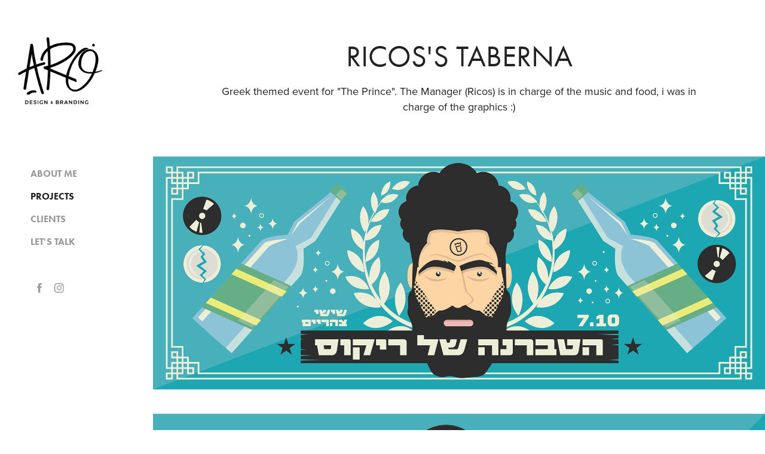

--- FILE ---
content_type: text/html; charset=utf-8
request_url: https://aroesti.co/ricoss-taberna
body_size: 5013
content:
<!DOCTYPE HTML>
<html lang="en-US">
<head>
  <meta charset="UTF-8" />
  <meta name="viewport" content="width=device-width, initial-scale=1" />
      <meta name="keywords"  content="greek,happy,Event,alcohol,music,Broken Plates,taverna" />
      <meta name="description"  content="Greek themed event for &quot;The Prince&quot;. The Manager (Ricos) is in charge of the music and food, i was in charge of the graphics :)" />
      <meta name="twitter:card"  content="summary_large_image" />
      <meta name="twitter:site"  content="@AdobePortfolio" />
      <meta  property="og:title" content="ARO Design &amp; Branding - RICOS'S TABERNA" />
      <meta  property="og:description" content="Greek themed event for &quot;The Prince&quot;. The Manager (Ricos) is in charge of the music and food, i was in charge of the graphics :)" />
      <meta  property="og:image" content="https://cdn.myportfolio.com/9de29f87f49cbcc9e9b49649a5a20d67/77cf7813-6427-416e-bfbb-69a7ff18af9e_rwc_0x0x666x578x666.png?h=bce7cd10f1b290d5713ee993ca6a195e" />
        <link rel="icon" href="https://cdn.myportfolio.com/9de29f87f49cbcc9e9b49649a5a20d67/9e2c54cb-8584-4a9e-b965-f6149dd6954e_carw_1x1x32.png?h=9c1d1a8326bdd2a65fde6e638949613e" />
        <link rel="apple-touch-icon" href="https://cdn.myportfolio.com/9de29f87f49cbcc9e9b49649a5a20d67/6575d496-a4da-4c7f-8dcf-6a23b6e7cacc_carw_1x1x180.png?h=d45f6491d561ac9c0723a726c58ec241" />
      <link rel="stylesheet" href="/dist/css/main.css" type="text/css" />
      <link rel="stylesheet" href="https://cdn.myportfolio.com/9de29f87f49cbcc9e9b49649a5a20d67/25744c15cb01d997242b8d30a11c67291744737921.css?h=311e4a55782c91ce4d696cac55d4d259" type="text/css" />
    <link rel="canonical" href="https://aroesti.co/ricoss-taberna" />
      <title>ARO Design &amp; Branding - RICOS'S TABERNA</title>
    <script type="text/javascript" src="//use.typekit.net/ik/[base64].js?cb=35f77bfb8b50944859ea3d3804e7194e7a3173fb" async onload="
    try {
      window.Typekit.load();
    } catch (e) {
      console.warn('Typekit not loaded.');
    }
    "></script>
</head>
  <body class="transition-enabled">  <div class='page-background-video page-background-video-with-panel'>
  </div>
  <div class="js-responsive-nav">
    <div class="responsive-nav has-social">
      <div class="close-responsive-click-area js-close-responsive-nav">
        <div class="close-responsive-button"></div>
      </div>
          <nav data-hover-hint="nav">
      <div class="page-title">
        <a href="/about" >ABOUT ME</a>
      </div>
              <ul class="group">
                  <li class="gallery-title"><a href="/projects" >Projects</a></li>
              </ul>
      <div class="page-title">
        <a href="/clients" >CLIENTS</a>
      </div>
      <div class="page-title">
        <a href="/copy-of-about-me" >LET'S TALK</a>
      </div>
              <div class="social pf-nav-social" data-hover-hint="navSocialIcons">
                <ul>
                        <li>
                          <a href="https://www.facebook.com/oaroesti" target="_blank">
                            <svg xmlns="http://www.w3.org/2000/svg" xmlns:xlink="http://www.w3.org/1999/xlink" version="1.1" x="0px" y="0px" viewBox="0 0 30 24" xml:space="preserve" class="icon"><path d="M16.21 20h-3.26v-8h-1.63V9.24h1.63V7.59c0-2.25 0.92-3.59 3.53-3.59h2.17v2.76H17.3 c-1.02 0-1.08 0.39-1.08 1.11l0 1.38h2.46L18.38 12h-2.17V20z"/></svg>
                          </a>
                        </li>
                        <li>
                          <a href="https://www.instagram.com/oraroesti/" target="_blank">
                            <svg version="1.1" id="Layer_1" xmlns="http://www.w3.org/2000/svg" xmlns:xlink="http://www.w3.org/1999/xlink" viewBox="0 0 30 24" style="enable-background:new 0 0 30 24;" xml:space="preserve" class="icon">
                            <g>
                              <path d="M15,5.4c2.1,0,2.4,0,3.2,0c0.8,0,1.2,0.2,1.5,0.3c0.4,0.1,0.6,0.3,0.9,0.6c0.3,0.3,0.5,0.5,0.6,0.9
                                c0.1,0.3,0.2,0.7,0.3,1.5c0,0.8,0,1.1,0,3.2s0,2.4,0,3.2c0,0.8-0.2,1.2-0.3,1.5c-0.1,0.4-0.3,0.6-0.6,0.9c-0.3,0.3-0.5,0.5-0.9,0.6
                                c-0.3,0.1-0.7,0.2-1.5,0.3c-0.8,0-1.1,0-3.2,0s-2.4,0-3.2,0c-0.8,0-1.2-0.2-1.5-0.3c-0.4-0.1-0.6-0.3-0.9-0.6
                                c-0.3-0.3-0.5-0.5-0.6-0.9c-0.1-0.3-0.2-0.7-0.3-1.5c0-0.8,0-1.1,0-3.2s0-2.4,0-3.2c0-0.8,0.2-1.2,0.3-1.5c0.1-0.4,0.3-0.6,0.6-0.9
                                c0.3-0.3,0.5-0.5,0.9-0.6c0.3-0.1,0.7-0.2,1.5-0.3C12.6,5.4,12.9,5.4,15,5.4 M15,4c-2.2,0-2.4,0-3.3,0c-0.9,0-1.4,0.2-1.9,0.4
                                c-0.5,0.2-1,0.5-1.4,0.9C7.9,5.8,7.6,6.2,7.4,6.8C7.2,7.3,7.1,7.9,7,8.7C7,9.6,7,9.8,7,12s0,2.4,0,3.3c0,0.9,0.2,1.4,0.4,1.9
                                c0.2,0.5,0.5,1,0.9,1.4c0.4,0.4,0.9,0.7,1.4,0.9c0.5,0.2,1.1,0.3,1.9,0.4c0.9,0,1.1,0,3.3,0s2.4,0,3.3,0c0.9,0,1.4-0.2,1.9-0.4
                                c0.5-0.2,1-0.5,1.4-0.9c0.4-0.4,0.7-0.9,0.9-1.4c0.2-0.5,0.3-1.1,0.4-1.9c0-0.9,0-1.1,0-3.3s0-2.4,0-3.3c0-0.9-0.2-1.4-0.4-1.9
                                c-0.2-0.5-0.5-1-0.9-1.4c-0.4-0.4-0.9-0.7-1.4-0.9c-0.5-0.2-1.1-0.3-1.9-0.4C17.4,4,17.2,4,15,4L15,4L15,4z"/>
                              <path d="M15,7.9c-2.3,0-4.1,1.8-4.1,4.1s1.8,4.1,4.1,4.1s4.1-1.8,4.1-4.1S17.3,7.9,15,7.9L15,7.9z M15,14.7c-1.5,0-2.7-1.2-2.7-2.7
                                c0-1.5,1.2-2.7,2.7-2.7s2.7,1.2,2.7,2.7C17.7,13.5,16.5,14.7,15,14.7L15,14.7z"/>
                              <path d="M20.2,7.7c0,0.5-0.4,1-1,1s-1-0.4-1-1s0.4-1,1-1S20.2,7.2,20.2,7.7L20.2,7.7z"/>
                            </g>
                            </svg>
                          </a>
                        </li>
                </ul>
              </div>
          </nav>
    </div>
  </div>
  <div class="site-wrap cfix js-site-wrap">
    <div class="site-container">
      <div class="site-content e2e-site-content">
        <div class="sidebar-content">
          <header class="site-header">
              <div class="logo-wrap" data-hover-hint="logo">
                    <div class="logo e2e-site-logo-text logo-image  ">
    <a href="/homepage" class="image-normal image-link">
      <img src="https://cdn.myportfolio.com/9de29f87f49cbcc9e9b49649a5a20d67/86b2d306-196a-4efe-b51d-1dd0ef8a74d3_rwc_174x145x1648x1289x4096.png?h=6ca790bd1ce8971c7d92d3b787e05166" alt="or aroesti">
    </a>
</div>
              </div>
  <div class="hamburger-click-area js-hamburger">
    <div class="hamburger">
      <i></i>
      <i></i>
      <i></i>
    </div>
  </div>
          </header>
              <nav data-hover-hint="nav">
      <div class="page-title">
        <a href="/about" >ABOUT ME</a>
      </div>
              <ul class="group">
                  <li class="gallery-title"><a href="/projects" >Projects</a></li>
              </ul>
      <div class="page-title">
        <a href="/clients" >CLIENTS</a>
      </div>
      <div class="page-title">
        <a href="/copy-of-about-me" >LET'S TALK</a>
      </div>
                  <div class="social pf-nav-social" data-hover-hint="navSocialIcons">
                    <ul>
                            <li>
                              <a href="https://www.facebook.com/oaroesti" target="_blank">
                                <svg xmlns="http://www.w3.org/2000/svg" xmlns:xlink="http://www.w3.org/1999/xlink" version="1.1" x="0px" y="0px" viewBox="0 0 30 24" xml:space="preserve" class="icon"><path d="M16.21 20h-3.26v-8h-1.63V9.24h1.63V7.59c0-2.25 0.92-3.59 3.53-3.59h2.17v2.76H17.3 c-1.02 0-1.08 0.39-1.08 1.11l0 1.38h2.46L18.38 12h-2.17V20z"/></svg>
                              </a>
                            </li>
                            <li>
                              <a href="https://www.instagram.com/oraroesti/" target="_blank">
                                <svg version="1.1" id="Layer_1" xmlns="http://www.w3.org/2000/svg" xmlns:xlink="http://www.w3.org/1999/xlink" viewBox="0 0 30 24" style="enable-background:new 0 0 30 24;" xml:space="preserve" class="icon">
                                <g>
                                  <path d="M15,5.4c2.1,0,2.4,0,3.2,0c0.8,0,1.2,0.2,1.5,0.3c0.4,0.1,0.6,0.3,0.9,0.6c0.3,0.3,0.5,0.5,0.6,0.9
                                    c0.1,0.3,0.2,0.7,0.3,1.5c0,0.8,0,1.1,0,3.2s0,2.4,0,3.2c0,0.8-0.2,1.2-0.3,1.5c-0.1,0.4-0.3,0.6-0.6,0.9c-0.3,0.3-0.5,0.5-0.9,0.6
                                    c-0.3,0.1-0.7,0.2-1.5,0.3c-0.8,0-1.1,0-3.2,0s-2.4,0-3.2,0c-0.8,0-1.2-0.2-1.5-0.3c-0.4-0.1-0.6-0.3-0.9-0.6
                                    c-0.3-0.3-0.5-0.5-0.6-0.9c-0.1-0.3-0.2-0.7-0.3-1.5c0-0.8,0-1.1,0-3.2s0-2.4,0-3.2c0-0.8,0.2-1.2,0.3-1.5c0.1-0.4,0.3-0.6,0.6-0.9
                                    c0.3-0.3,0.5-0.5,0.9-0.6c0.3-0.1,0.7-0.2,1.5-0.3C12.6,5.4,12.9,5.4,15,5.4 M15,4c-2.2,0-2.4,0-3.3,0c-0.9,0-1.4,0.2-1.9,0.4
                                    c-0.5,0.2-1,0.5-1.4,0.9C7.9,5.8,7.6,6.2,7.4,6.8C7.2,7.3,7.1,7.9,7,8.7C7,9.6,7,9.8,7,12s0,2.4,0,3.3c0,0.9,0.2,1.4,0.4,1.9
                                    c0.2,0.5,0.5,1,0.9,1.4c0.4,0.4,0.9,0.7,1.4,0.9c0.5,0.2,1.1,0.3,1.9,0.4c0.9,0,1.1,0,3.3,0s2.4,0,3.3,0c0.9,0,1.4-0.2,1.9-0.4
                                    c0.5-0.2,1-0.5,1.4-0.9c0.4-0.4,0.7-0.9,0.9-1.4c0.2-0.5,0.3-1.1,0.4-1.9c0-0.9,0-1.1,0-3.3s0-2.4,0-3.3c0-0.9-0.2-1.4-0.4-1.9
                                    c-0.2-0.5-0.5-1-0.9-1.4c-0.4-0.4-0.9-0.7-1.4-0.9c-0.5-0.2-1.1-0.3-1.9-0.4C17.4,4,17.2,4,15,4L15,4L15,4z"/>
                                  <path d="M15,7.9c-2.3,0-4.1,1.8-4.1,4.1s1.8,4.1,4.1,4.1s4.1-1.8,4.1-4.1S17.3,7.9,15,7.9L15,7.9z M15,14.7c-1.5,0-2.7-1.2-2.7-2.7
                                    c0-1.5,1.2-2.7,2.7-2.7s2.7,1.2,2.7,2.7C17.7,13.5,16.5,14.7,15,14.7L15,14.7z"/>
                                  <path d="M20.2,7.7c0,0.5-0.4,1-1,1s-1-0.4-1-1s0.4-1,1-1S20.2,7.2,20.2,7.7L20.2,7.7z"/>
                                </g>
                                </svg>
                              </a>
                            </li>
                    </ul>
                  </div>
              </nav>
        </div>
        <main>
  <div class="page-container" data-context="page.page.container" data-hover-hint="pageContainer">
    <section class="page standard-modules">
        <header class="page-header content" data-context="pages" data-identity="id:p57f90702566b8aa18b9d402ecd7ec78a236d72e66fd3873ea3dcd" data-hover-hint="pageHeader" data-hover-hint-id="p57f90702566b8aa18b9d402ecd7ec78a236d72e66fd3873ea3dcd">
            <h1 class="title preserve-whitespace e2e-site-page-title">RICOS'S TABERNA</h1>
            <p class="description">Greek themed event for &quot;The Prince&quot;. The Manager (Ricos) is in charge of the music and food, i was in charge of the graphics :)</p>
        </header>
      <div class="page-content js-page-content" data-context="pages" data-identity="id:p57f90702566b8aa18b9d402ecd7ec78a236d72e66fd3873ea3dcd">
        <div id="project-canvas" class="js-project-modules modules content">
          <div id="project-modules">
              
              <div class="project-module module image project-module-image js-js-project-module" >

  

  
     <div class="js-lightbox" data-src="https://cdn.myportfolio.com/9de29f87f49cbcc9e9b49649a5a20d67/50e6af09030b30586588a5df.png?h=1ab96575946077ccc45c02fa1c0abd31">
           <img
             class="js-lazy e2e-site-project-module-image"
             src="[data-uri]"
             data-src="https://cdn.myportfolio.com/9de29f87f49cbcc9e9b49649a5a20d67/50e6af09030b30586588a5df_rw_1920.png?h=79e8e0492643c8a745622a9a0ef26823"
             data-srcset="https://cdn.myportfolio.com/9de29f87f49cbcc9e9b49649a5a20d67/50e6af09030b30586588a5df_rw_600.png?h=dc17961153ce92abdcccc5d3283c5839 600w,https://cdn.myportfolio.com/9de29f87f49cbcc9e9b49649a5a20d67/50e6af09030b30586588a5df_rw_1200.png?h=457fa20f6adce53c917db89129aaf5ec 1200w,https://cdn.myportfolio.com/9de29f87f49cbcc9e9b49649a5a20d67/50e6af09030b30586588a5df_rw_1920.png?h=79e8e0492643c8a745622a9a0ef26823 1920w,"
             data-sizes="(max-width: 1920px) 100vw, 1920px"
             width="1920"
             height="0"
             style="padding-bottom: 38%; background: rgba(0, 0, 0, 0.03)"
             
           >
     </div>
  

</div>

              
              
              
              
              
              
              
              
              
              <div class="project-module module image project-module-image js-js-project-module" >

  

  
     <div class="js-lightbox" data-src="https://cdn.myportfolio.com/9de29f87f49cbcc9e9b49649a5a20d67/ac3dee12a231d12ff8029d3a.png?h=36f0a1f558096ad55cae319af3d90672">
           <img
             class="js-lazy e2e-site-project-module-image"
             src="[data-uri]"
             data-src="https://cdn.myportfolio.com/9de29f87f49cbcc9e9b49649a5a20d67/ac3dee12a231d12ff8029d3a_rw_1920.png?h=f6ad51a52f51570da84bc473926737e2"
             data-srcset="https://cdn.myportfolio.com/9de29f87f49cbcc9e9b49649a5a20d67/ac3dee12a231d12ff8029d3a_rw_600.png?h=43a5395d453cd6409a2d65928284a844 600w,https://cdn.myportfolio.com/9de29f87f49cbcc9e9b49649a5a20d67/ac3dee12a231d12ff8029d3a_rw_1200.png?h=a9ea7cc1ad5edf0785f850e17b95f6c1 1200w,https://cdn.myportfolio.com/9de29f87f49cbcc9e9b49649a5a20d67/ac3dee12a231d12ff8029d3a_rw_1920.png?h=f6ad51a52f51570da84bc473926737e2 1875w,"
             data-sizes="(max-width: 1875px) 100vw, 1875px"
             width="1875"
             height="0"
             style="padding-bottom: 100%; background: rgba(0, 0, 0, 0.03)"
             
           >
     </div>
  

</div>

              
              
              
              
              
              
              
              
              
              <div class="project-module module image project-module-image js-js-project-module" >

  

  
     <div class="js-lightbox" data-src="https://cdn.myportfolio.com/9de29f87f49cbcc9e9b49649a5a20d67/3da4af93fbfa78ecfcb3b189.png?h=235ec48ba959934f26ddf9e1e10cbd3a">
           <img
             class="js-lazy e2e-site-project-module-image"
             src="[data-uri]"
             data-src="https://cdn.myportfolio.com/9de29f87f49cbcc9e9b49649a5a20d67/3da4af93fbfa78ecfcb3b189_rw_1920.png?h=e284fdebeebf1d9437e56284b720dc2a"
             data-srcset="https://cdn.myportfolio.com/9de29f87f49cbcc9e9b49649a5a20d67/3da4af93fbfa78ecfcb3b189_rw_600.png?h=a093eabbade41fa8107b3a16b5ee26f7 600w,https://cdn.myportfolio.com/9de29f87f49cbcc9e9b49649a5a20d67/3da4af93fbfa78ecfcb3b189_rw_1200.png?h=b8cf23d5e78c72a5fab430d763236142 1200w,https://cdn.myportfolio.com/9de29f87f49cbcc9e9b49649a5a20d67/3da4af93fbfa78ecfcb3b189_rw_1920.png?h=e284fdebeebf1d9437e56284b720dc2a 1875w,"
             data-sizes="(max-width: 1875px) 100vw, 1875px"
             width="1875"
             height="0"
             style="padding-bottom: 100%; background: rgba(0, 0, 0, 0.03)"
             
           >
     </div>
  

</div>

              
              
              
              
              
              
              
              
              
              <div class="project-module module image project-module-image js-js-project-module" >

  

  
     <div class="js-lightbox" data-src="https://cdn.myportfolio.com/9de29f87f49cbcc9e9b49649a5a20d67/866f465af7c17ade1dc02fb5.png?h=df4170a47b9892dcd6141a3e5af50456">
           <img
             class="js-lazy e2e-site-project-module-image"
             src="[data-uri]"
             data-src="https://cdn.myportfolio.com/9de29f87f49cbcc9e9b49649a5a20d67/866f465af7c17ade1dc02fb5_rw_1920.png?h=ff76189775c84bb4aee9be5568a7a9d8"
             data-srcset="https://cdn.myportfolio.com/9de29f87f49cbcc9e9b49649a5a20d67/866f465af7c17ade1dc02fb5_rw_600.png?h=13e715f05b81b3820978936f41913cc9 600w,https://cdn.myportfolio.com/9de29f87f49cbcc9e9b49649a5a20d67/866f465af7c17ade1dc02fb5_rw_1200.png?h=43904a2f0c18b0c006e5339e580b37f5 1200w,https://cdn.myportfolio.com/9de29f87f49cbcc9e9b49649a5a20d67/866f465af7c17ade1dc02fb5_rw_1920.png?h=ff76189775c84bb4aee9be5568a7a9d8 1875w,"
             data-sizes="(max-width: 1875px) 100vw, 1875px"
             width="1875"
             height="0"
             style="padding-bottom: 100%; background: rgba(0, 0, 0, 0.03)"
             
           >
     </div>
  

</div>

              
              
              
              
              
              
              
              
              
              <div class="project-module module image project-module-image js-js-project-module" >

  

  
     <div class="js-lightbox" data-src="https://cdn.myportfolio.com/9de29f87f49cbcc9e9b49649a5a20d67/f221bcea4a2de82a38e4854d.jpg?h=c89d1cad1faf9fe90e321475e6b27bea">
           <img
             class="js-lazy e2e-site-project-module-image"
             src="[data-uri]"
             data-src="https://cdn.myportfolio.com/9de29f87f49cbcc9e9b49649a5a20d67/f221bcea4a2de82a38e4854d_rw_1920.jpg?h=5c5f47d929384fb98cccbf80c66cc01d"
             data-srcset="https://cdn.myportfolio.com/9de29f87f49cbcc9e9b49649a5a20d67/f221bcea4a2de82a38e4854d_rw_600.jpg?h=d908717af27648bf2143c16f40cde02f 600w,https://cdn.myportfolio.com/9de29f87f49cbcc9e9b49649a5a20d67/f221bcea4a2de82a38e4854d_rw_1200.jpg?h=e15ffbe8693d6aa3c99686f58888a4c4 1200w,https://cdn.myportfolio.com/9de29f87f49cbcc9e9b49649a5a20d67/f221bcea4a2de82a38e4854d_rw_1920.jpg?h=5c5f47d929384fb98cccbf80c66cc01d 1920w,"
             data-sizes="(max-width: 1920px) 100vw, 1920px"
             width="1920"
             height="0"
             style="padding-bottom: 141.33%; background: rgba(0, 0, 0, 0.03)"
             
           >
     </div>
  

</div>

              
              
              
              
              
              
              
              
              
              <div class="project-module module image project-module-image js-js-project-module" >

  

  
     <div class="js-lightbox" data-src="https://cdn.myportfolio.com/9de29f87f49cbcc9e9b49649a5a20d67/1d369ca1a8b75688efedac29.png?h=085a3ab796b190fba116ef22b17e95bf">
           <img
             class="js-lazy e2e-site-project-module-image"
             src="[data-uri]"
             data-src="https://cdn.myportfolio.com/9de29f87f49cbcc9e9b49649a5a20d67/1d369ca1a8b75688efedac29_rw_1200.png?h=fb4a3e2ef82a1741da41df577c13d10e"
             data-srcset="https://cdn.myportfolio.com/9de29f87f49cbcc9e9b49649a5a20d67/1d369ca1a8b75688efedac29_rw_600.png?h=f3b9cae44b3b685a0b95951a91f0762a 600w,https://cdn.myportfolio.com/9de29f87f49cbcc9e9b49649a5a20d67/1d369ca1a8b75688efedac29_rw_1200.png?h=fb4a3e2ef82a1741da41df577c13d10e 952w,"
             data-sizes="(max-width: 952px) 100vw, 952px"
             width="952"
             height="0"
             style="padding-bottom: 125.83%; background: rgba(0, 0, 0, 0.03)"
             
           >
     </div>
  

</div>

              
              
              
              
              
              
              
              
          </div>
        </div>
      </div>
    </section>
        <section class="back-to-top" data-hover-hint="backToTop">
          <a href="#"><span class="arrow">&uarr;</span><span class="preserve-whitespace">Back to Top</span></a>
        </section>
        <a class="back-to-top-fixed js-back-to-top back-to-top-fixed-with-panel" data-hover-hint="backToTop" data-hover-hint-placement="top-start" href="#">
          <svg version="1.1" id="Layer_1" xmlns="http://www.w3.org/2000/svg" xmlns:xlink="http://www.w3.org/1999/xlink" x="0px" y="0px"
           viewBox="0 0 26 26" style="enable-background:new 0 0 26 26;" xml:space="preserve" class="icon icon-back-to-top">
          <g>
            <path d="M13.8,1.3L21.6,9c0.1,0.1,0.1,0.3,0.2,0.4c0.1,0.1,0.1,0.3,0.1,0.4s0,0.3-0.1,0.4c-0.1,0.1-0.1,0.3-0.3,0.4
              c-0.1,0.1-0.2,0.2-0.4,0.3c-0.2,0.1-0.3,0.1-0.4,0.1c-0.1,0-0.3,0-0.4-0.1c-0.2-0.1-0.3-0.2-0.4-0.3L14.2,5l0,19.1
              c0,0.2-0.1,0.3-0.1,0.5c0,0.1-0.1,0.3-0.3,0.4c-0.1,0.1-0.2,0.2-0.4,0.3c-0.1,0.1-0.3,0.1-0.5,0.1c-0.1,0-0.3,0-0.4-0.1
              c-0.1-0.1-0.3-0.1-0.4-0.3c-0.1-0.1-0.2-0.2-0.3-0.4c-0.1-0.1-0.1-0.3-0.1-0.5l0-19.1l-5.7,5.7C6,10.8,5.8,10.9,5.7,11
              c-0.1,0.1-0.3,0.1-0.4,0.1c-0.2,0-0.3,0-0.4-0.1c-0.1-0.1-0.3-0.2-0.4-0.3c-0.1-0.1-0.1-0.2-0.2-0.4C4.1,10.2,4,10.1,4.1,9.9
              c0-0.1,0-0.3,0.1-0.4c0-0.1,0.1-0.3,0.3-0.4l7.7-7.8c0.1,0,0.2-0.1,0.2-0.1c0,0,0.1-0.1,0.2-0.1c0.1,0,0.2,0,0.2-0.1
              c0.1,0,0.1,0,0.2,0c0,0,0.1,0,0.2,0c0.1,0,0.2,0,0.2,0.1c0.1,0,0.1,0.1,0.2,0.1C13.7,1.2,13.8,1.2,13.8,1.3z"/>
          </g>
          </svg>
        </a>
  </div>
              <footer class="site-footer" data-hover-hint="footer">
                  <div class="social pf-footer-social" data-context="theme.footer" data-hover-hint="footerSocialIcons">
                    <ul>
                            <li>
                              <a href="https://www.facebook.com/oaroesti" target="_blank">
                                <svg xmlns="http://www.w3.org/2000/svg" xmlns:xlink="http://www.w3.org/1999/xlink" version="1.1" x="0px" y="0px" viewBox="0 0 30 24" xml:space="preserve" class="icon"><path d="M16.21 20h-3.26v-8h-1.63V9.24h1.63V7.59c0-2.25 0.92-3.59 3.53-3.59h2.17v2.76H17.3 c-1.02 0-1.08 0.39-1.08 1.11l0 1.38h2.46L18.38 12h-2.17V20z"/></svg>
                              </a>
                            </li>
                            <li>
                              <a href="https://www.instagram.com/oraroesti/" target="_blank">
                                <svg version="1.1" id="Layer_1" xmlns="http://www.w3.org/2000/svg" xmlns:xlink="http://www.w3.org/1999/xlink" viewBox="0 0 30 24" style="enable-background:new 0 0 30 24;" xml:space="preserve" class="icon">
                                <g>
                                  <path d="M15,5.4c2.1,0,2.4,0,3.2,0c0.8,0,1.2,0.2,1.5,0.3c0.4,0.1,0.6,0.3,0.9,0.6c0.3,0.3,0.5,0.5,0.6,0.9
                                    c0.1,0.3,0.2,0.7,0.3,1.5c0,0.8,0,1.1,0,3.2s0,2.4,0,3.2c0,0.8-0.2,1.2-0.3,1.5c-0.1,0.4-0.3,0.6-0.6,0.9c-0.3,0.3-0.5,0.5-0.9,0.6
                                    c-0.3,0.1-0.7,0.2-1.5,0.3c-0.8,0-1.1,0-3.2,0s-2.4,0-3.2,0c-0.8,0-1.2-0.2-1.5-0.3c-0.4-0.1-0.6-0.3-0.9-0.6
                                    c-0.3-0.3-0.5-0.5-0.6-0.9c-0.1-0.3-0.2-0.7-0.3-1.5c0-0.8,0-1.1,0-3.2s0-2.4,0-3.2c0-0.8,0.2-1.2,0.3-1.5c0.1-0.4,0.3-0.6,0.6-0.9
                                    c0.3-0.3,0.5-0.5,0.9-0.6c0.3-0.1,0.7-0.2,1.5-0.3C12.6,5.4,12.9,5.4,15,5.4 M15,4c-2.2,0-2.4,0-3.3,0c-0.9,0-1.4,0.2-1.9,0.4
                                    c-0.5,0.2-1,0.5-1.4,0.9C7.9,5.8,7.6,6.2,7.4,6.8C7.2,7.3,7.1,7.9,7,8.7C7,9.6,7,9.8,7,12s0,2.4,0,3.3c0,0.9,0.2,1.4,0.4,1.9
                                    c0.2,0.5,0.5,1,0.9,1.4c0.4,0.4,0.9,0.7,1.4,0.9c0.5,0.2,1.1,0.3,1.9,0.4c0.9,0,1.1,0,3.3,0s2.4,0,3.3,0c0.9,0,1.4-0.2,1.9-0.4
                                    c0.5-0.2,1-0.5,1.4-0.9c0.4-0.4,0.7-0.9,0.9-1.4c0.2-0.5,0.3-1.1,0.4-1.9c0-0.9,0-1.1,0-3.3s0-2.4,0-3.3c0-0.9-0.2-1.4-0.4-1.9
                                    c-0.2-0.5-0.5-1-0.9-1.4c-0.4-0.4-0.9-0.7-1.4-0.9c-0.5-0.2-1.1-0.3-1.9-0.4C17.4,4,17.2,4,15,4L15,4L15,4z"/>
                                  <path d="M15,7.9c-2.3,0-4.1,1.8-4.1,4.1s1.8,4.1,4.1,4.1s4.1-1.8,4.1-4.1S17.3,7.9,15,7.9L15,7.9z M15,14.7c-1.5,0-2.7-1.2-2.7-2.7
                                    c0-1.5,1.2-2.7,2.7-2.7s2.7,1.2,2.7,2.7C17.7,13.5,16.5,14.7,15,14.7L15,14.7z"/>
                                  <path d="M20.2,7.7c0,0.5-0.4,1-1,1s-1-0.4-1-1s0.4-1,1-1S20.2,7.2,20.2,7.7L20.2,7.7z"/>
                                </g>
                                </svg>
                              </a>
                            </li>
                    </ul>
                  </div>
                <div class="footer-text">
                  -------------- ARO Design &amp; Branding Tel-aviv, Israel -----------<p> Email // oaroesti@gmail.com | Phone // 052 . 68 38 723</p>
                </div>
              </footer>
        </main>
      </div>
    </div>
  </div>
</body>
<script type="text/javascript">
  // fix for Safari's back/forward cache
  window.onpageshow = function(e) {
    if (e.persisted) { window.location.reload(); }
  };
</script>
  <script type="text/javascript">var __config__ = {"page_id":"p57f90702566b8aa18b9d402ecd7ec78a236d72e66fd3873ea3dcd","theme":{"name":"jackie"},"pageTransition":true,"linkTransition":true,"disableDownload":true,"localizedValidationMessages":{"required":"This field is required","Email":"This field must be a valid email address"},"lightbox":{"enabled":true,"color":{"opacity":0.94,"hex":"#fff"}},"cookie_banner":{"enabled":false},"googleAnalytics":{"trackingCode":"UA-103796061-1","anonymization":false}};</script>
  <script type="text/javascript" src="/site/translations?cb=35f77bfb8b50944859ea3d3804e7194e7a3173fb"></script>
  <script type="text/javascript" src="/dist/js/main.js?cb=35f77bfb8b50944859ea3d3804e7194e7a3173fb"></script>
</html>


--- FILE ---
content_type: text/plain
request_url: https://www.google-analytics.com/j/collect?v=1&_v=j102&a=803739540&t=pageview&_s=1&dl=https%3A%2F%2Faroesti.co%2Fricoss-taberna&ul=en-us%40posix&dt=ARO%20Design%20%26%20Branding%20-%20RICOS%27S%20TABERNA&sr=1280x720&vp=1280x720&_u=IEBAAEABAAAAACAAI~&jid=1105934103&gjid=1802675466&cid=134464206.1768986941&tid=UA-103796061-1&_gid=1841858139.1768986941&_r=1&_slc=1&z=23676619
body_size: -449
content:
2,cG-GT5DLT553J